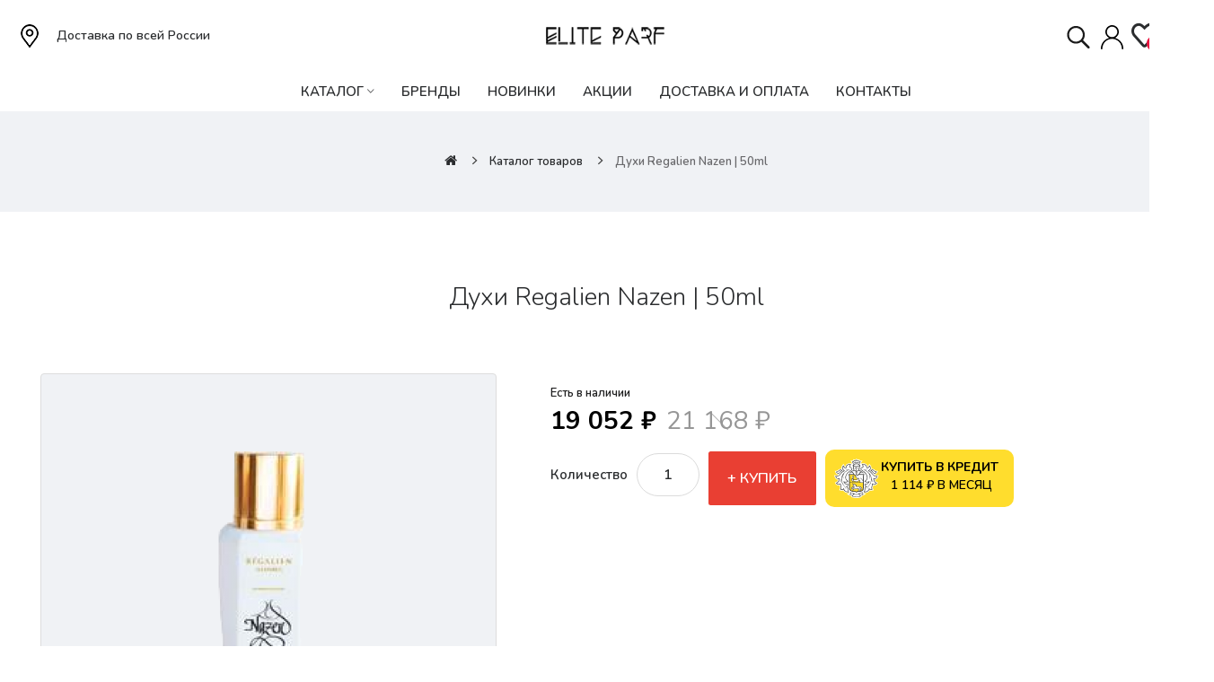

--- FILE ---
content_type: text/html; charset=utf-8
request_url: https://eliteparf.ru/katalog/duhi-regalien-nazen
body_size: 16708
content:
<!DOCTYPE html>
<!--[if IE]><![endif]-->
<!--[if IE 8 ]><html dir="ltr" lang="ru" class="ie8"><![endif]-->
<!--[if IE 9 ]><html dir="ltr" lang="ru" class="ie9"><![endif]-->
<!--[if (gt IE 9)|!(IE)]><!-->
<html dir="ltr" lang="ru">
<!--<![endif]-->
<head>
<meta charset="UTF-8" />
<meta name="viewport" content="width=device-width, initial-scale=1">
<meta name="google-site-verification" content="8RuX7bfo9CbJWfd4BBdVDS1wyoeht4h_B_ZESfH5v5I" />
<meta http-equiv="X-UA-Compatible" content="IE=edge">
<title>Купить Regalien Nazen на eliteparf.ru</title>
<base href="https://eliteparf.ru/" />
<meta name="description" content="Купить Regalien Nazen  по низкой цене с доставкой по России. Только оригинальный товар с гарантией качества: отзывы о парфюмерии на сайте, фото парфюмерии, описание духов, оформление покупки на сайте" />
<meta name="keywords" content="Regalien Nazen, отзывы Regalien Nazen ,Regalien Nazen  , купить Regalien Nazen  , парфюмерия Regalien Nazen  , отзывы Regalien Nazen" />
<link href="catalog/view/javascript/bootstrap/css/bootstrap.min.css" rel="stylesheet" media="screen" />
<link href="catalog/view/javascript/jquery/magnific/magnific-popup.css" type="text/css" rel="stylesheet" media="screen" />
<link href="catalog/view/javascript/jquery/datetimepicker/bootstrap-datetimepicker.min.css" type="text/css" rel="stylesheet" media="screen" />
<link href="catalog/view/javascript/hpmodel/hpmodel.css" type="text/css" rel="stylesheet" media="screen" />
<link href="catalog/view/javascript/jquery/swiper/css/swiper.min.css" rel="stylesheet" type="text/css" />
<!-- icon font -->
<link href="catalog/view/javascript/font-awesome/css/font-awesome.min.css" rel="stylesheet" type="text/css" />
<link href="catalog/view/javascript/ionicons/css/ionicons.css" rel="stylesheet" type="text/css" />
<!-- end icon font -->
<!-- use for madina -->
<link href="catalog/view/javascript/simple-line-icons-master/css/simple-line-icons.css" rel="stylesheet" type="text/css" />
<link href="catalog/view/javascript/sofiapro/css/style.css" rel="stylesheet" type="text/css" />
<!-- end -->
<link href="catalog/view/theme/tt_madina2/stylesheet/stylesheet.css?v=1769143948" rel="stylesheet">
<link href="catalog/view/theme/tt_madina2/stylesheet/plaza/header/header2.css" rel="stylesheet">
<link href="catalog/view/theme/tt_madina2/stylesheet/plaza/theme.css" rel="stylesheet">
<script src="catalog/view/javascript/jquery/jquery-2.1.1.min.js" ></script>
<script src="catalog/view/javascript/jquery/swiper/js/swiper.min.js" ></script>
<script src="catalog/view/javascript/jquery/magnific/jquery.magnific-popup.min.js" ></script>
<script src="catalog/view/javascript/jquery/datetimepicker/moment/moment.min.js" ></script>
<script src="catalog/view/javascript/jquery/datetimepicker/moment/moment-with-locales.min.js" ></script>
<script src="catalog/view/javascript/jquery/datetimepicker/bootstrap-datetimepicker.min.js" ></script>
<script src="catalog/view/theme/extension_liveopencart/product_option_image_pro/liveopencart.poip_common.js?v=1611558854" ></script>
<script src="catalog/view/theme/extension_liveopencart/product_option_image_pro/liveopencart.poip_list.js?v=1611558854" ></script>
<script src="catalog/view/theme/extension_liveopencart/product_option_image_pro/liveopencart.poip_product.js?v=1611558854" ></script>
<script src="catalog/view/theme/extension_liveopencart/related_options/js/product_page_with_related_options.js?v=1670606396" ></script>
<script src="catalog/view/javascript/plaza/ultimatemenu/menu.js" ></script>
<script src="catalog/view/javascript/plaza/newsletter/mail.js" ></script>
<script src="catalog/view/javascript/hpmodel/hpmodel.js" ></script>
<script src="catalog/view/theme/extension_liveopencart/live_price/liveopencart.live_price.js?v=1671210769" ></script>
<script src="catalog/view/theme/extension_liveopencart/related_options/js/liveopencart.select_option_toggle.js?v=1670606396" ></script>
<script src="catalog/view/theme/extension_liveopencart/related_options/js/liveopencart.ro_common.js?v=1670606396" ></script>
<script src="catalog/view/theme/extension_liveopencart/related_options/js/liveopencart.related_options.js?v=1670606396" ></script>
<script src="catalog/view/javascript/common.js?v=1769143948" ></script>
<link href="https://eliteparf.ru/katalog/duhi-regalien-nazen" rel="canonical" />
<link href="https://eliteparf.ru/image/catalog/logo/touch-icon-iphone-retina.png" rel="icon" />
<!-- Yandex.Metrika counter -->
<script type="text/javascript" >
   (function(m,e,t,r,i,k,a){m[i]=m[i]||function(){(m[i].a=m[i].a||[]).push(arguments)};
   m[i].l=1*new Date();
   for (var j = 0; j < document.scripts.length; j++) {if (document.scripts[j].src === r) { return; }}
   k=e.createElement(t),a=e.getElementsByTagName(t)[0],k.async=1,k.src=r,a.parentNode.insertBefore(k,a)})
   (window, document, "script", "https://mc.yandex.ru/metrika/tag.js", "ym");

   ym(92591342, "init", {
        clickmap:true,
        trackLinks:true,
        accurateTrackBounce:true,
        webvisor:true
   });
</script>
<noscript><div><img src="https://mc.yandex.ru/watch/92591342" style="position:absolute; left:-9999px;" alt="" /></div></noscript>
<!-- /Yandex.Metrika counter -->

<script src="//code.jivo.ru/widget/Bua88lHUgM" async></script>

<meta name="zen-verification" content="DGxM96omGmEPfpEexfKvPXAEImqxIT8jRLizY0n7JxBbNNxZyased1ofA1BAGD63" />
<meta name="google-site-verification" content="8RuX7bfo9CbJWfd4BBdVDS1wyoeht4h_B_ZESfH5v5I" />

<!-- Top.Mail.Ru counter -->
<script type="text/javascript">
var _tmr = window._tmr || (window._tmr = []);
_tmr.push({id: "3412841", type: "pageView", start: (new Date()).getTime()});
(function (d, w, id) {
  if (d.getElementById(id)) return;
  var ts = d.createElement("script"); ts.type = "text/javascript"; ts.async = true; ts.id = id;
  ts.src = "https://top-fwz1.mail.ru/js/code.js";
  var f = function () {var s = d.getElementsByTagName("script")[0]; s.parentNode.insertBefore(ts, s);};
  if (w.opera == "[object Opera]") { d.addEventListener("DOMContentLoaded", f, false); } else { f(); }
})(document, window, "tmr-code");
</script>
<noscript><div><img src="https://top-fwz1.mail.ru/counter?id=3412841;js=na" style="position:absolute;left:-9999px;" alt="Top.Mail.Ru" /></div></noscript>
<!-- /Top.Mail.Ru counter -->



  <!-- Quick view -->
      <script src="catalog/view/javascript/plaza/cloudzoom/cloud-zoom.1.0.2.min.js" ></script>
    <script src="catalog/view/javascript/plaza/cloudzoom/zoom.js" ></script>
    <script src="catalog/view/javascript/plaza/quickview/quickview.js" ></script>
    <link href="catalog/view/theme/tt_madina2/stylesheet/plaza/quickview/quickview.css" rel="stylesheet" type="text/css" />
    <!-- General -->
  <!-- Sticky Menu -->
  	<script >
	 $(document).ready(function () {	
		var height_box_scroll = $('.scroll-fix').outerHeight(true);
	  $(window).scroll(function () {
		if ($(this).scrollTop() > 800) {
			$('.scroll-fix').addClass("scroll-fixed");
			$('body').css('padding-top',height_box_scroll);
		} else {
			$('.scroll-fix').removeClass("scroll-fixed");
			$('body').css('padding-top',0);
		}
	  });
	});
	</script>
    <!-- Scroll Top -->
      <script>
      $("#back-top").hide();
      $(function () {
        $(window).scroll(function () {
          if ($(this).scrollTop() > $('body').height()/3) {
            $('#back-top').fadeIn();
          } else {
            $('#back-top').fadeOut();
          }
        });
        $('#back-top').click(function () {
          $('body,html').animate({scrollTop: 0}, 800);
          return false;
        });
      });
    </script>
    <!-- Advance -->
      <!-- Bootstrap Js -->
  <script src="catalog/view/javascript/bootstrap/js/bootstrap.min.js" ></script>

								
									<script type="text/javascript">
						var poip_settings = {"img_change":1,"img_hover":1,"img_main_to_additional":1,"img_use":1,"img_limit":1,"img_gal":1,"img_cart":1};
					</script>
								
				      

                            

           
          <!-- Yandex.Metrica counters -->
                    <script type="text/javascript">
            window.dataLayer = window.dataLayer || [];
          </script>
          <script type="text/javascript">
            (function(m,e,t,r,i,k,a){m[i]=m[i]||function(){(m[i].a=m[i].a||[]).push(arguments)};
            m[i].l=1*new Date();k=e.createElement(t),a=e.getElementsByTagName(t)[0],k.async=1,k.src=r,a.parentNode.insertBefore(k,a)})
            (window, document, "script", "https://mc.yandex.ru/metrika/tag.js", "ym");

                        ym(92591342, "init", {
              clickmap:true,
              trackLinks:true,
              accurateTrackBounce:true,
              webvisor:true,
              ecommerce:"dataLayer",
              params: { __ym: {"ymCmsPlugin": { "cms": "opencart", "cmsVersion":"3.0", "pluginVersion":"1.1.8"}}}
            });
                      </script>
          <noscript>
            <div>
                            <img src="https://mc.yandex.ru/watch/92591342" style="position:absolute; left:-9999px;" alt="" />
                          </div>
          </noscript>
                    <!-- /Yandex.Metrica counters -->
                  

                            
<link href="catalog/view/javascript/live_search/live_search.css" rel="stylesheet" type="text/css">
<script src="catalog/view/javascript/live_search/live_search.js?v=1232"></script>
<script type="text/javascript"><!--
$(document).ready(function() {
var options = {"text_view_all_results":"       \u0421\u043c\u043e\u0442\u0440\u0435\u0442\u044c \u0432\u0441\u0435           ","text_empty":"\u041d\u0430\u0436\u043c\u0438\u0442\u0435 \u043a\u043b\u0430\u0432\u0438\u0448\u0443 \"Enter\" \u0438\u043b\u0438 \u0438\u043a\u043e\u043d\u043a\u0443 \u043f\u043e\u0438\u0441\u043a\u0430, \u0441\u043f\u0440\u0430\u0432\u0430 \u0432 \u0441\u0442\u0440\u043e\u043a\u0435.","module_live_search_show_image":"1","module_live_search_show_price":"1","module_live_search_show_description":"1","module_live_search_min_length":"3","module_live_search_show_add_button":"1"};
LiveSearchJs.init(options); 
});
//--></script>
</head>

<body class="product-product">
</div>
<div class="wrapper">
  <div id="back-top"><i class="ion-chevron-up"></i></div>
<div id="header">	
	
	<header class="scroll-fix">
		
			<div class="container">
				<div class="box-inner">
					<div class="box-inner-inner">
						<div class="text-header hidden-xs"><p>Доставка по всей России</p></div>
						<div class="col-logo">
							<style>
    #pt-menu-6174 .pt-menu-bar {
        background: #FFFFFF;
        color: #2B2D2F;
		padding: 0px 0px 0px 0px;
    }
    #pt-menu-6174.pt-menu-bar {
        background: #FFFFFF;
        color: #2B2D2F;
    }
    #pt-menu-6174 .ul-top-items .li-top-item .a-top-link {
		background: #FFFFFF;
		padding: 5px 0px 5px 0px;
		color: #2B2D2F;
        font-size: 1.5rem;
        text-transform: uppercase;
        font-weight: 600;
    }
    #pt-menu-6174 .ul-top-items .li-top-item:hover .a-top-link,#pt-menu-6174 .ul-top-items .li-top-item:hover .a-top-link i, #pt-menu-6174 .ul-top-items .li-top-item.active .a-top-link{
        color: #FE3737;
        font-weight: 600;
		background: #FFFFFF;
    }
    #pt-menu-6174 .mega-menu-container {
        
        background: #FFFFFF;
        padding: 0px 0px 0px 0px;
    }
	#pt-menu-6174 .mega-menu-container .a-mega-second-link {
		color: #FFFFFF;
		font-size: 1.4rem;
		text-transform: none;
		font-weight: 300;
	}
	#pt-menu-6174 .mega-menu-container .a-mega-second-link:hover {
		color: #FFFFFF;
		font-weight: 300;
	}
	#pt-menu-6174 .mega-menu-container .a-mega-third-link {
		color: #FFFFFF;
		font-size: 1.4rem;
		text-transform: none;
		font-weight: 300;
	}
	#pt-menu-6174 .mega-menu-container .a-mega-third-link:hover {
		color: #FFFFFF;
		font-weight: 300;
	}
    #pt-menu-6174 .ul-second-items .li-second-items {
        background: #FFFFFF;
        color: #2B2D2F;
    }
    #pt-menu-6174 .ul-second-items .li-second-items:hover, #pt-menu-6174 .ul-second-items .li-second-items.active {
        background: #FFFFFF;
        color: #FE3737;
    }
    #pt-menu-6174 .ul-second-items .li-second-items .a-second-link {
        color: #2B2D2F;
        font-size: 1.6rem;
        text-transform: capitalize;
        font-weight: 600;
    }
    #pt-menu-6174 .ul-second-items .li-second-items .a-second-link:hover,#pt-menu-6174 .ul-second-items .li-second-items:hover .a-second-link, #pt-menu-6174 .ul-second-items .li-second-items.active .a-second-link {
        color: #FE3737;
        font-weight: 600;
    }
    #pt-menu-6174 .ul-third-items .li-third-items {
        background: #FFFFFF;
    }
    #pt-menu-6174 .ul-third-items .li-third-items:hover, #pt-menu-6174 .ul-third-items .li-third-items.active {
        background: #FFFFFF;
    }
    #pt-menu-6174 .ul-third-items .li-third-items .a-third-link {
        color: #69696C;
        font-size: 1.5rem;
        text-transform: capitalize;
        font-weight: 400;
    }
    #pt-menu-6174 .ul-third-items .li-third-items .a-third-link:hover, #pt-menu-6174 .ul-third-items .li-third-items.active .a-third-link {
        color: #FE3737;
        font-weight: 400;
    }
</style>
    
        
            <div class="pt-menu mobile-menu hidden-lg" id="pt-menu-6174">
            
                            <input type="hidden" id="menu-effect-6174" class="menu-effect" value="fade" />
                <div class="pt-menu-bar">
                    <i class="ion-android-menu" aria-hidden="true"></i>
                    <i class="ion-android-close" aria-hidden="true"></i>
                </div>
                <ul class="ul-top-items">
				
                    <li class="menu-mobile-title"><h3></h3></li>
                    
					                                                    <li class="li-top-item">
                                                                    <a class="a-top-link a-item" href="#">
                                                                                                                            <span>Главная</span>
                                                                            </a>
                                                                                                                                        
                                                                                                </li>
                                                                                                <li class="li-top-item">
                                                                    <a class="a-top-link a-item" href="https://eliteparf.ru/katalog">
                                                                                                                            <span>КАТАЛОГ ПАРФЮМЕРИИ</span>
                                                                            </a>
                                                                                                                                </li>
                                                                                                <li class="li-top-item">
                                                                    <a class="a-top-link a-item" href="https://eliteparf.ru/manufacturer">
                                                                                                                            <span>БРЕНДЫ</span>
                                                                            </a>
                                                                                                                                </li>
                                                                                                <li class="li-top-item">
                                                                    <a class="a-top-link a-item" href="https://eliteparf.ru/katalog/new">
                                                                                                                            <span>НОВИНКИ</span>
                                                                            </a>
                                                                                                                                </li>
                                                                                                <li class="li-top-item">
                                                                    <a class="a-top-link a-item" href="https://eliteparf.ru/katalog/action">
                                                                                                                            <span>АКЦИИ</span>
                                                                            </a>
                                                                                                                                </li>
                                                                                                <li class="li-top-item">
                                                                    <a class="a-top-link a-item" href="https://eliteparf.ru/%D0%BEplatadostavka">
                                                                                                                            <span>Доставка/Оплата</span>
                                                                            </a>
                                                                                                                                </li>
                                                                                                <li class="li-top-item">
                                                                    <a class="a-top-link a-item" href="https://eliteparf.ru/kontakty">
                                                                                                                            <span>Контакты</span>
                                                                            </a>
                                                                                                                                </li>
                                                            </ul>
                    </div>
    
				
							<div id="logo">
							<a href="https://eliteparf.ru/"><img src="https://eliteparf.ru/image/catalog/logotip2.png" title="" alt="" class="img-responsive" /></a>							</div>
						</div>
						<div class="col-cart">
							<div class="inner">
<div id="search-top-click" class="search search-click">
	<div class="search-click--bl">
		<img src="https://eliteparf.ru/catalog/view/theme/tt_madina2/image/sernh.svg" width="100%" height="35" alt="Поиск">
	</div>
</div>
    <div class="vxod">
    <a href="vxod"><img src="https://eliteparf.ru/catalog/view/theme/tt_madina2/image/243-2437479_png-file-name-icon-png-white.svg" width="100%" height="35" alt="Пример"></a></div>
    <style type="text/css">
.img {
    max-width: 100%;
}
.search {
    width: 40px;
    margin-top: 4px;
    margin-right: 5px;
}
.vxod {
    width: 25px;
    margin-top: 4px;
    margin-right: 9px;
}

  </style>
<a href="https://eliteparf.ru/wishlist/" id="wishlist-total" ><span><span class="text-wishlist">Закладки</span> <span class="txt-count">0</span></span></a>
								<div id="cart" class="btn-group btn-block">
  <button type="button" data-toggle="dropdown" data-loading-text="Загрузка..." class="btn btn-inverse btn-block btn-lg dropdown-toggle"><span id="cart-total"><span class="txt-count">0</span><span class="text-item"> Корзина1 </span><span class="text-cart">0 ₽</span></span></button>
  <ul class="dropdown-menu pull-right">
	    <li>
      <span class="cart-dropdown-menu-close"><i class="ion-android-close"></i></span>
	  <p class="text-center">Ваша корзина пуста!</p>
    </li>
      </ul>
</div>
							</div>
						</div>
					</div>
					
				</div>
				
			</div>

<div id="search-top" class="search-click">
	<!-- <div id="search" class="input-group">
    <input type="text" name="search" value="" placeholder="Поиск" class="form-control input-lg" />
    <span class="input-group-btn">
      <button type="button" class="btn btn-default btn-lg"><i class="fa fa-search"></i></button>
    </span>
</div> -->

<div id="search-by-category">
    <div class="search-container">
        <div class="search-click--btn">
            <div class="search-click--close">
                <i class="ion-android-close"></i>
            </div>
            <div id="sp-btn-search-bl" class="">
                <button type="button" id="btn-search-category" class="btn btn-default btn-lg">
                    <img src="https://eliteparf.ru/catalog/view/theme/tt_madina2/image/sernh.svg" width="100%" height="35" alt="Поиск">
                </button>
            </div>
        </div>
            <input type="text" name="search" id="text-search" value="" placeholder="Поиск" class=""  />


    </div>
</div>
</div>
		
		<div class="container">
				<div class="top-menu">
					<style>
    #pt-menu-3301 .pt-menu-bar {
        background: #FFFFFF;
        color: #FFFFFF;
		padding: 0px 0px 0px 0px;
    }
    #pt-menu-3301.pt-menu-bar {
        background: #FFFFFF;
        color: #FFFFFF;
    }
    #pt-menu-3301 .ul-top-items .li-top-item .a-top-link {
		background: #FFFFFF;
		padding: 5px 17px 5px 17px;
		color: #2B2D2F;
        font-size: 1.5rem;
        text-transform: uppercase;
        font-weight: 600;
    }
    #pt-menu-3301 .ul-top-items .li-top-item:hover .a-top-link,#pt-menu-3301 .ul-top-items .li-top-item:hover .a-top-link i, #pt-menu-3301 .ul-top-items .li-top-item.active .a-top-link{
        color: #FE246C;
        font-weight: 600;
		background: #FFFFFF;
    }
    #pt-menu-3301 .mega-menu-container {
        
        background: #FFFFFF;
        padding: 12px 30px 30px 30px;
    }
	#pt-menu-3301 .mega-menu-container .a-mega-second-link {
		color: #2B2D2F;
		font-size: 1.4rem;
		text-transform: uppercase;
		font-weight: 600;
	}
	#pt-menu-3301 .mega-menu-container .a-mega-second-link:hover {
		color: #FE246C;
		font-weight: 600;
	}
	#pt-menu-3301 .mega-menu-container .a-mega-third-link {
		color: #2B2D2F;
		font-size: 1.3rem;
		text-transform: uppercase;
		font-weight: 600;
	}
	#pt-menu-3301 .mega-menu-container .a-mega-third-link:hover {
		color: #FE246C;
		font-weight: 600;
	}
    #pt-menu-3301 .ul-second-items .li-second-items {
        background: #FFFFFF;
        color: #2B2D2F;
    }
    #pt-menu-3301 .ul-second-items .li-second-items:hover, #pt-menu-3301 .ul-second-items .li-second-items.active {
        background: #FFFFFF;
        color: #FE3737;
    }
    #pt-menu-3301 .ul-second-items .li-second-items .a-second-link {
        color: #2B2D2F;
        font-size: 1.6rem;
        text-transform: capitalize;
        font-weight: 600;
    }
    #pt-menu-3301 .ul-second-items .li-second-items .a-second-link:hover,#pt-menu-3301 .ul-second-items .li-second-items:hover .a-second-link, #pt-menu-3301 .ul-second-items .li-second-items.active .a-second-link {
        color: #FE3737;
        font-weight: 600;
    }
    #pt-menu-3301 .ul-third-items .li-third-items {
        background: #FFFFFF;
    }
    #pt-menu-3301 .ul-third-items .li-third-items:hover, #pt-menu-3301 .ul-third-items .li-third-items.active {
        background: #FFFFFF;
    }
    #pt-menu-3301 .ul-third-items .li-third-items .a-third-link {
        color: #69696C;
        font-size: 1.5rem;
        text-transform: capitalize;
        font-weight: 400;
    }
    #pt-menu-3301 .ul-third-items .li-third-items .a-third-link:hover, #pt-menu-3301 .ul-third-items .li-third-items.active .a-third-link {
        color: #FE3737;
        font-weight: 400;
    }
</style>
            <div class="pt-menu horizontal-menu pt-menu-bar visible-lg" id="pt-menu-3301">
            
                            <input type="hidden" id="menu-effect-3301" class="menu-effect" value="none" />
                <ul class="ul-top-items">
                                                                        <li class="li-top-item left" style="float: left">
                                                                    <a class="a-top-link" href="https://eliteparf.ru/katalog">
                                                                                                                            <span>КАТАЛОГ</span>
                                                                                                                            <i class="ion-ios-arrow-down" aria-hidden="true"></i>
                                                                            </a>
                                                                                                    <!-- Mega Menu -->
                                                                            
                                        
                                                                                                                                    <div class="mega-menu-container sub-menu-container left" style="width: 900px;">
                                                    <div class="row">
													                                                                                                                                                                                                                                                        
                                                                    
                                                                    
                                                                                                                                            <div class="col-md-12 sub-item2-content" data-cols="12">
                                                                            <h4><a class="a-mega-second-link a-widget-link" href="https://eliteparf.ru/katalog/womens-fragrances">ЖЕНСКИЕ АРОМАТЫ</a></h4>
                                                                        </div>
                                                                                                                                                                                                        
                                                                    
                                                                    
                                                                                                                                            <div class="col-md-12 sub-item2-content" data-cols="12">
                                                                            <h4><a class="a-mega-second-link a-widget-link" href="https://eliteparf.ru/katalog/mens-fragrances">МУЖСКИЕ АРОМАТЫ</a></h4>
                                                                        </div>
                                                                                                                                                                                                        
                                                                    
                                                                    
                                                                                                                                            <div class="col-md-12 sub-item2-content" data-cols="12">
                                                                            <h4><a class="a-mega-second-link a-widget-link" href="https://eliteparf.ru/katalog/unisex-fragrances">АРОМАТЫ УНИСЕКС</a></h4>
                                                                        </div>
                                                                                                                                                                                                        
                                                                    
                                                                    
                                                                                                                                            <div class="col-md-12 sub-item2-content" data-cols="12">
                                                                            <h4><a class="a-mega-second-link a-widget-link" href="https://eliteparf.ru/katalog/niche-perfumes">НИШЕВАЯ ПАРФЮМЕРИЯ</a></h4>
                                                                        </div>
                                                                                                                                                                                                        
                                                                    
                                                                    
                                                                                                                                            <div class="col-md-12 sub-item2-content" data-cols="12">
                                                                            <h4><a class="a-mega-second-link a-widget-link" href="https://eliteparf.ru/katalog/aromatherapya-nd-candles">АРОМАТЕРАПИЯ И СВЕЧИ</a></h4>
                                                                        </div>
                                                                                                                                                                                                        
                                                                    
                                                                    
                                                                                                                                            <div class="col-md-12 sub-item2-content" data-cols="12">
                                                                            <h4><a class="a-mega-second-link a-widget-link" href="https://eliteparf.ru/katalog/perfume-sets">ПАРФЮМЕРНЫЕ НАБОРЫ</a></h4>
                                                                        </div>
                                                                                                                                                                                                                                                                                                            													</div>
                                                </div>
                                                                                                                        
                                    <!-- Flyout Menu -->
                                                                                                </li>
                                                                                                <li class="li-top-item left" style="float: left">
                                                                    <a class="a-top-link" href="https://eliteparf.ru/manufacturer">
                                                                                                                            <span>Бренды</span>
                                                                                                                    </a>
                                                                                            </li>
                                                                                                <li class="li-top-item left" style="float: left">
                                                                    <a class="a-top-link" href="https://eliteparf.ru/katalog/new">
                                                                                                                            <span>Новинки</span>
                                                                                                                    </a>
                                                                                            </li>
                                                                                                <li class="li-top-item left" style="float: left">
                                                                    <a class="a-top-link" href="https://eliteparf.ru/katalog/action">
                                                                                                                            <span>Акции</span>
                                                                                                                    </a>
                                                                                            </li>
                                                                                                <li class="li-top-item left" style="float: left">
                                                                    <a class="a-top-link" href="https://eliteparf.ru/%D0%BEplatadostavka">
                                                                                                                            <span>ДОСТАВКА И ОПЛАТА</span>
                                                                                                                    </a>
                                                                                            </li>
                                                                                                <li class="li-top-item left" style="float: left">
                                                                    <a class="a-top-link" href="https://eliteparf.ru/kontakty">
                                                                                                                            <span>Контакты</span>
                                                                                                                    </a>
                                                                                            </li>
                                                            </ul>
                    </div>
    
        
    

				</div>
			</div>
			</header>
</div>
<meta name="google-site-verification" content="8RuX7bfo9CbJWfd4BBdVDS1wyoeht4h_B_ZESfH5v5I" /></body>


<div id="product-product" class="container">


    <ul class="breadcrumb">
                    <li><a href="https://eliteparf.ru/"><i class="fa fa-home"></i></a></li>
                    <li><a href="https://eliteparf.ru/katalog/">Каталог товаров</a></li>
                    <li><a href="https://eliteparf.ru/katalog/duhi-regalien-nazen">Духи Regalien Nazen | 50ml</a></li>
            </ul>
    <div class="row">
                                    <div id="content" class="col-sm-12">
			<div class="product-details">	
			<h1>Духи Regalien Nazen | 50ml</h1>
				<div class="row"> 																<div class="col-sm-6 col-lg-5 product-image-details">
													<input type="hidden" id="check-use-zoom" value="0" />
																								<ul class="thumbnails">
																					<li><a class="thumbnail" href="https://eliteparf.ru/image/cache/catalog/%20товаров/867534_large-PhotoRoom-500x500.png" title="Духи Regalien Nazen | 50ml"><img src="https://eliteparf.ru/image/cache/catalog/%20товаров/867534_large-PhotoRoom-428x428.png" title="Духи Regalien Nazen | 50ml" alt="Духи Regalien Nazen | 50ml" /></a></li>
																																											<li class="image-additional"><a class="thumbnail" href="https://eliteparf.ru/image/cache/catalog/%20товаров/867534_large-PhotoRoom-500x500.png" title="Духи Regalien Nazen | 50ml"> <img src="https://eliteparf.ru/image/cache/catalog/%20товаров/867534_large-PhotoRoom-74x74.png" title="" alt="" /></a></li>
																														</ul>
																											
					</div>
																					<div class="col-sm-6 col-lg-6 product-info-details">
						<div class="inner">
																									

              
						<!-- /* Size Chart Starts */ -->
												<!-- /* Size Chart Ends */ -->
						<div id="product"> 

<!--autocalc_price_option_v4-->
<script type="text/javascript"><!--
function price_format(price) { 
c=0;d='.';t=' ';sl='';sr=' ₽';n=price*1;i=parseInt(n=Math.abs(n).toFixed(c))+''; j=((j=i.length)>3)?j%3:0;price_text=sl+(j?i.substr(0,j)+t:'')+i.substr(j).replace(/(\d{3})(?=\d)/g,"$1"+t)+(c?d+Math.abs(n-i).toFixed(c).slice(2):'')+sr;return price_text;
}
function points_format(v) {
return v.toFixed(0);
}
function process_discounts(price, quantity) {
return price;
}
function calculate_tax(price) {
var p=price;return p;
}
function autocalc_aap(s,p,ff){$(s).each(function(){var $t=$(this);$({value:$t.data('value')||0}).animate({value:p},{easing:'swing',duration:500,step:function(value){$t.html(ff(value));$t.data('value',value);}});});}
function apo_set_hash(h){try{history.replaceState(null,null,(location.href).split('#')[0]+(h?'#'+h:''));return;}catch(e){}location.hash = h;}
function recalculateprice() {
    var main_price = 21168.42;
    var special = 19051.578;
    var input_quantity = Number($('#product input[name="quantity"]').val()) || 1;
    var discount_coefficient = 1;
    var option_price = 0;
    var discount_quantity = 0;
    var selected = [];
    
    $('#product .owq-option input[type="checkbox"]').each(function() {
        $qty = $(this).closest('tr').find('.owq-input');
        if ($(this).data('split')=='/') discount_quantity += Number($qty.val()) || 0;
    });    
    if (discount_quantity == 0) discount_quantity = input_quantity;
    
        special_coefficient = 1.1111111111111;
        
        var points = 19052;
    $('#product input:checked,#product option:selected').each(function() {
        if ($(this).data('points')) points += Number($(this).data('points'));
    });
    autocalc_aap('.autocalc-product-points', points, points_format);
        
    $('#product input:checked,#product option:selected').each(function() {
    if ($(this).data('prefix') == '=') {
        option_price += Number($(this).data('price'));
        main_price = 0;
        special = 0;
    }
    if ($(this).val()) selected.push($(this).val());
    });
    
        
    $('#product input:checked,#product option:selected').each(function() {
    if ($(this).data('prefix') == '+') {
        option_price += Number($(this).data('price'));
    }
    if ($(this).data('prefix') == '-') {
        option_price -= Number($(this).data('price'));
    }
    if ($(this).data('prefix') == '%') {
        pcnt = 1.0 + (Number($(this).data('price')) / 100.0);
        option_price *= pcnt;
        main_price *= pcnt;
        special *= pcnt;
    }
    if ($(this).data('prefix') == '*') {
        option_price *= Number($(this).data('price'));
        main_price *= Number($(this).data('price'));
        special *= Number($(this).data('price'));
    }
    if ($(this).data('prefix') == '/') {
        option_price /= Number($(this).data('price'));
        main_price /= Number($(this).data('price'));
        special /= Number($(this).data('price'));
    }
    });
    
    special += option_price;
    main_price += option_price;

            special = main_price / special_coefficient;
        tax = special;
        
        
        if (input_quantity > 0) {
        main_price *= input_quantity;
        special *= input_quantity;
            }
        
    autocalc_aap('.autocalc-product-price', main_price, price_format);
    autocalc_aap('.autocalc-product-special', special, price_format);    }

$(document).ready(function() {

    var op = { color: '-', size: '-' };
    var h = location.hash.replace('#', '');
    var color_size = h.split('-');
    setTimeout(function(){
        $('[data-option="' + op.color + '"], ' + '[data-option="' + op.size + '"]' ).each(function(i, input) {
            var tag = $(input).prop('tagName');
            $(color_size).each(function(j, el) {
                if (tag == 'SELECT') {
                    var opt = $(input).find('option[value="'+el+'"]');
                    if (opt.length) {
                        opt.attr('selected', 'true');
                        $(input).trigger('change');
                    }
                } else if (tag == 'DIV') {
                    var opt = $(input).find('input[value="'+el+'"]');
                    if (opt.length) {
                        opt.prop('checked', 'true');
                        $(opt).trigger('click');
                    }
                }
            });
        });
    }, 500);

            
    $('#product input[type="checkbox"],#product input[type="radio"],#product select').each(function(){if($(this).data('autocalc'))return;$(this).data('autocalc',1).on('change',function(){recalculateprice();});});    
    $('#product input[name="quantity"]').each(function(){if($(this).data('autocalc'))return;var $q=$(this);$q.data('autocalc',1).data('val',$q.val());(function(){if($q.val()!=$q.data('val')){$q.data('val',$q.val());recalculateprice();}setTimeout(arguments.callee,250);})();});
    
        
        
    recalculateprice();
});
//--></script>
      
							<span class="product-stock">Есть в наличии</span>
							
																	<div class="form-group">
										<div class="product-top">
																							<p class="price">
																											<span class="price-new"><span data-value='19051.5780' class='autocalc-product-special'>19 052 ₽</span></span> <span class="price-old"><span data-value='21168.4200' class='autocalc-product-price'>21 168 ₽</span></span>
																									</p>
												
								
																						<div class="product-top-right">
											
                			<label class="control-label" for="input-quantity">Количество</label>
						
											
                        	<input type="text" name="quantity" value="1" size="2" id="input-quantity" class="form-control" />
						
											<input type="hidden" name="product_id" value="6895" />
											 
												        	<button type="button" id="button-cart" data-loading-text="Загрузка..." class="btn btn-primary btn-lg btn-block">Купить</button>
					        			
 
                                    <button class="agree"  href="/index.php?route=information/information/agree&information_id=14"style="    background: none rgb(255, 221, 45);
    color: black;
    white-space: normal;
    width: 210px;
    line-height: 20px;
    padding: 10px;
    font-size: 1.4rem;
    font-weight: 600;
    border: 0px;
    border-radius: 10px;
    box-shadow: none;
    text-transform: uppercase;
    margin: 1px 0px 0px 10px;" type="button" id="" data-loading-text="Загрузка..." class="btn btn-primary btn-lg btn-block" onmouseover="this.style.backgroundColor='#fcc521';" onmouseout="this.style.backgroundColor='#ffdd2d';"><img style="float:left" src="/image/tcs.png"> <b>Купить в кредит </b><br>1 114 ₽ в месяц</button>
                               
										</div>
									</div>
							
</script>

																																								
																			<div class="btn-group">
																							<button type="button"  class="btn btn-default btn-wishlist" title="В закладки" onclick="wishlist.add('6895');">В закладки</button>
																																		<button type="button"  class="btn btn-default btn-compare" title="В сравнение" onclick="compare.add('6895');">В сравнение</button>
																					</div>
																		
								</div>
															

						</div>
						
						<div id="delivery-info" class="modal fade" role="dialog">
						  <div class="modal-dialog">
						    <div class="modal-content">
						      <div class="modal-header">
						        <button type="button" class="close" data-dismiss="modal">&times;</button>
						        <h4 class="modal-title">Информация о доставке довара!</h4>
						      </div>
						      <div class="modal-body">
									<p>
						Услуга бесконтактной доставки автоматически предоставляется при заказе онлайн.<br>
						По приезде торгового представителя Вам будет направлен пин-код, который нужно сообщить курьеру.<br>
						Торговый представитель оставит заказ у двери, и Вы сможете забрать посылку, как обычно.<br>
						Отслеживать посылку можно по трек-коду на сайте:   <br>
						8 (495) 660-35-29 по Москве<br>
						8 (800) 707-03-49 по России<br>
						8 (495) 135-15-51 по Москве<br>
						(по вопросам Экспресс доставки)<br>
									</p>
								</div>
						    </div>
						
						  </div>
						</div>
			 <!-- <span class="help-block">Мы перезвоним Вам и уточним детали</span>	-->
			 				</div>
				<script src="catalog/view/javascript/jquery.maskedinput.min.js" type="text/javascript"></script>
                <script type="text/javascript">
                    $(document).ready(function() {
						$("#input-payment-telephone").mask("+7(999)999-99-99",{placeholder:" "});
					});
                </script>
							
						</div>



						
													
						</div>
					</div>
				</div>
			</div>
			
			
			
			
			
			
			
			
			
			
			
			
		
				
				
				
				
				
				
				
			
			
			
			
			
			
			
			
			
			
			
			
			
			
			
			<div class="product-info-details-more">
				<div class="inner">
<!-- /* Size Chart Starts */ -->
										<!-- /* Size Chart Ends */ -->
					<ul class="nav nav-tabs">
						<li class="active"><a href="#tab-description" data-toggle="tab">Описание</a></li>
													<li><a href="#tab-specification" data-toggle="tab">Характеристики</a></li>
																			<li><a href="#tab-review" data-toggle="tab">Отзывов (0)</a></li>
						<!-- /* Size Chart Starts */ -->
												<!-- /* Size Chart Ends */ -->
					</ul>
					<div class="tab-content">
						<div class="tab-pane active" id="tab-description"><p>Турецкий бренд нишевой парфюмерии Regalien в 2021 году представил эксклюзивную линейку ароматов The Heritage Collection, посвященную великолепной эпохе Османской империи. Эта династия правила в Турции на протяжении шести столетий и оставила после себя внушительное архитектурное и культурное наследие. Парфюмерная вода Regalien Nazen воспевает красоту и изящество одного из самых любимых цветов гаремных красавиц - туберозы. Ее взрывное благоухание очаровывает с первых секунд, а соцветия украшали покои и коридоры дворцов, для придания помещениям приятного аромата. Regalien Nazen в непрозрачном белом флаконе, украшенном арабской каллиграфией, представляет собой яркую и женственную композицию, которая точно выделит девушку из толпы. Искристая нежность верхних нот персика, свежей цитрусовости бергамота и прохлады зеленых аккордов сменяется неудержимым букетом белых цветов в сердечной части ароматической композиции. Пьянящая, почти наркотическая тубероза, дурманящий томный сладкий жасмин, маслянисто-сладкая гардения, томная лилия и афродизиак иланг-иланг создают роскошную атмосферу выразительной женственности и чувственности, накрывая ослепительным каскадом ольфакторных удовольствий. База пирамиды собрана из сладкий и гурманских нот, мягких и чистых, согревающих и манящих за собой. Кокос, ваниль, кремовое нежное сливочное масло и утонченное благоухание белого мускуса создают колдовское благоухание остаточного шлейфа парфюмерной воды Regalien Nazen.<br></p></div>
<!-- /* Size Chart Starts */ -->
												<!-- /* Size Chart Ends */ -->
<!-- /* Size Chart Starts */ -->
												<!-- /* Size Chart Ends */ -->
													<div class="tab-pane" id="tab-specification">
								<table class="table table-bordered">
																			<thead>
										<tr>
											<td colspan="2"><strong>Характеристики</strong></td>
										</tr>
										</thead>
										<tbody>
																					<tr>
												<td>Год выпуска:</td>
												<td>2021</td>
											</tr>
																					<tr>
												<td>Группа ароматов:</td>
												<td>цветочные</td>
											</tr>
																					<tr>
												<td>Верхние ноты:</td>
												<td>бергамот , персик , зеленые ноты</td>
											</tr>
																					<tr>
												<td>Ноты сердца:</td>
												<td>гардения , жасмин , лилия , тубероза , иланг-иланг</td>
											</tr>
																					<tr>
												<td>Базовые ноты:</td>
												<td>белый мускус , ваниль , кокос , сливочное масло</td>
											</tr>
																					<tr>
												<td>Пол</td>
												<td> унисекс</td>
											</tr>
																				</tbody>
																	</table>
							</div>
																			<div class="tab-pane" id="tab-review">
								<form class="form-horizontal" id="form-review">
									<div id="review"></div>
									<h2>Написать отзыв</h2>
      <h5>Зарегистрируйся, оставляй отзывы о товаре, зарабатывай бонусы!</h5>
      																			<div class="form-group required">
											<div class="col-sm-12">
												<label class="control-label" for="input-name">Ваше имя:</label>
												<input type="text" name="name" value="" id="input-name" class="form-control" />
											</div>
										</div>
										<div class="form-group required">
											<div class="col-sm-12">
												<label class="control-label" for="input-review">Ваш отзыв:</label>
												<textarea name="text" rows="5" id="input-review" class="form-control"></textarea>
												<div class="help-block"><span style="color: #FF0000;">Примечание:</span> HTML разметка не поддерживается! Используйте обычный текст.</div>
											</div>
										</div>
										<div class="form-group required">
											<div class="col-sm-12">
												<label class="control-label">Оценка:</label>
												&nbsp;&nbsp;&nbsp; Плохо&nbsp;
												<input type="radio" name="rating" value="1" />
												&nbsp;
												<input type="radio" name="rating" value="2" />
												&nbsp;
												<input type="radio" name="rating" value="3" />
												&nbsp;
												<input type="radio" name="rating" value="4" />
												&nbsp;
												<input type="radio" name="rating" value="5" />
												&nbsp;Хорошо</div>
										</div>
										
										<div class="buttons clearfix">
											<div class="pull-right">
												<button type="button" id="button-review" data-loading-text="Загрузка..." class="btn btn-primary">Отправить отзыв</button>
											</div>
										</div>
																	</form>
							</div>
											</div>
				</div>
			</div>
            <div>  <h3 style="text-align: center; ">СКИДКА <font color="#ff0000">10%</font> НА ПЕРВЫЙ ЗАКАЗ ПО ПРОМОКОДУ <b style="background-color: rgb(255, 255, 0);">&nbsp;NEW&nbsp;</b></h3><div style="text-align: center;">(*Промокод действует только для <a href="https://eliteparf.ru/vxod/" target="_blank">зарегистрированных</a> пользователей)</div><div style="text-align: center;"><br></div><div style="text-align: center;">
<h3 style="text-align: center; ">БЕСПЛАТНАЯ ДОСТАВКА ПРИ ЗАКАЗЕ ОТ&nbsp;<font color="#ff0000">5000 рублей!</font></h3><div>(*Только для&nbsp;<a href="https://eliteparf.ru/vxod/" target="_blank">зарегистрированных</a>&nbsp;пользователей)</div></div></div>

</div>
        </div>
</div>

<script type="text/javascript">
    $(".related-slides").swiper({
        spaceBetween: 0,
        nextButton: '.related-button-next',
        prevButton: '.related-button-prev',
        speed: 300,
        slidesPerView: 6,
        slidesPerColumn: 1,
		watchSlidesVisibility: true,
        autoplay: false,
        loop: false,
		// Responsive breakpoints
		breakpoints: {
			359: {
			  slidesPerView: 1
			},
			479: {
			  slidesPerView: 2
			},
			767: {
			  slidesPerView: 2
			},
			991: {
			  slidesPerView: 3
			  
			},
			1199: {
			  slidesPerView: 4
			  
			},
			1499: {
			  slidesPerView: 5
			  
			}
		}
    });
</script>
<script type="text/javascript"><!--
    $('select[name=\'recurring_id\'], input[name="quantity"]').change(function(){
        $.ajax({
            url: 'index.php?route=product/product/getRecurringDescription',
            type: 'post',
            data: $('input[name=\'product_id\'], input[name=\'quantity\'], select[name=\'recurring_id\']'),
            dataType: 'json',
            beforeSend: function() {
                $('#recurring-description').html('');
            },
            success: function(json) {
                $('.alert-dismissible, .text-danger').remove();

                if (json['success']) {
                    $('#recurring-description').html(json['success']);
                }
            }
        });
    });
    //--></script>
<script type="text/javascript"><!--
    $(document).on('click', '#button-cart', function() {
        $.ajax({
            url: 'index.php?route=checkout/cart/add',
            type: 'post',
            data: $('#product input[type=\'text\'], #product input[type=\'hidden\'], #product input[type=\'radio\']:checked, #product input[type=\'checkbox\']:checked, #product select, #product textarea'),
            dataType: 'json',
            beforeSend: function() {
                $('#button-cart').button('loading');
            },
            complete: function() {
                $('#button-cart').button('reset');
            },
            success: function(json) {
                $('.alert-dismissible, .text-danger').remove();
                $('.form-group').removeClass('has-error');

                if (json['error']) {
                    if (json['error']['option']) {
                        for (i in json['error']['option']) {
                            var element = $('#input-option' + i.replace('_', '-'));

                            if (element.parent().hasClass('input-group')) {
                                element.parent().after('<div class="text-danger">' + json['error']['option'][i] + '</div>');
                            } else {
                                element.after('<div class="text-danger">' + json['error']['option'][i] + '</div>');
                            }
                        }
                    }

                    if (json['error']['recurring']) {
                        $('select[name=\'recurring_id\']').after('<div class="text-danger">' + json['error']['recurring'] + '</div>');
                    }

                    // Highlight any found errors
                    $('.text-danger').parent().addClass('has-error');
                }

                if (json['success']) {
                    $('#content').parent().before('<div class="alert alert-success alert-dismissible">' + json['success'] + '<button type="button" class="close" data-dismiss="alert">&times;</button></div>');

                    $('#cart > button').html('<span id="cart-total">' + json['total'] + '</span>');

                    $('html, body').animate({ scrollTop: 0 }, 'slow');


          product_id = +$("input[name*='product_id']").val();
          product_quantity = +$("input[name*='quantity']").val();
          sendDataForEcommerceYandexMetrica({
            id: product_id,
            event: 'add',
            id_type: 'product_id',
            quantity: product_quantity
          });
        
                    $('#cart > ul').load('index.php?route=common/cart/info ul li');
					$('#cart').addClass("open");
                }
            },
            error: function(xhr, ajaxOptions, thrownError) {
                alert(thrownError + "\r\n" + xhr.statusText + "\r\n" + xhr.responseText);
            }
        });
    });
    //--></script>
<script type="text/javascript"><!--
    $('.date').datetimepicker({
        language: '',
        pickTime: false
    });

    $('.datetime').datetimepicker({
        language: '',
        pickDate: true,
        pickTime: true
    });

    $('.time').datetimepicker({
        language: '',
        pickDate: false
    });

    $('button[id^=\'button-upload\']').on('click', function() {
        var node = this;

        $('#form-upload').remove();

        $('body').prepend('<form enctype="multipart/form-data" id="form-upload" style="display: none;"><input type="file" name="file" /></form>');

        $('#form-upload input[name=\'file\']').trigger('click');

        if (typeof timer != 'undefined') {
            clearInterval(timer);
        }

        timer = setInterval(function() {
            if ($('#form-upload input[name=\'file\']').val() != '') {
                clearInterval(timer);

                $.ajax({
                    url: 'index.php?route=tool/upload',
                    type: 'post',
                    dataType: 'json',
                    data: new FormData($('#form-upload')[0]),
                    cache: false,
                    contentType: false,
                    processData: false,
                    beforeSend: function() {
                        $(node).button('loading');
                    },
                    complete: function() {
                        $(node).button('reset');
                    },
                    success: function(json) {
                        $('.text-danger').remove();

                        if (json['error']) {
                            $(node).parent().find('input').after('<div class="text-danger">' + json['error'] + '</div>');
                        }

                        if (json['success']) {
                            alert(json['success']);

                            $(node).parent().find('input').val(json['code']);
                        }
                    },
                    error: function(xhr, ajaxOptions, thrownError) {
                        alert(thrownError + "\r\n" + xhr.statusText + "\r\n" + xhr.responseText);
                    }
                });
            }
        }, 500);
    });
    //--></script>
<script type="text/javascript"><!--
    $('#review').delegate('.pagination a', 'click', function(e) {
        e.preventDefault();

        $('#review').fadeOut('slow');

        $('#review').load(this.href);

        $('#review').fadeIn('slow');
    });

    $('#review').load('index.php?route=product/product/review&product_id=6895');

    $('#button-review').on('click', function() {
        $.ajax({
            url: 'index.php?route=product/product/write&product_id=6895',
            type: 'post',
            dataType: 'json',
            data: $("#form-review").serialize(),
            beforeSend: function() {
                $('#button-review').button('loading');
            },
            complete: function() {
                $('#button-review').button('reset');
            },
            success: function(json) {
                $('.alert-dismissible').remove();

                if (json['error']) {
                    $('#review').after('<div class="alert alert-danger alert-dismissible"><i class="fa fa-exclamation-circle"></i> ' + json['error'] + '</div>');
                }

                if (json['success']) {
                    $('#review').after('<div class="alert alert-success alert-dismissible"><i class="fa fa-check-circle"></i> ' + json['success'] + '</div>');

                    $('input[name=\'name\']').val('');
                    $('textarea[name=\'text\']').val('');
                    $('input[name=\'rating\']:checked').prop('checked', false);
                }
            }
        });
    });

        $(document).ready(function() {
        $('.thumbnails').magnificPopup({
            type:'image',
            delegate: 'a',
            gallery: {
                enabled: true
            }
        });
    });
        //--></script>


 
          <script type="text/javascript"><!--
$('#button-cart2').on('click', function() {
  $.ajax({
    url: 'index.php?route=checkout/cart/add',
    type: 'post',
    data: $('#product input[type=\'text\'], #product input[type=\'hidden\'], #product input[type=\'radio\']:checked, #product input[type=\'checkbox\']:checked, #product select, #product textarea'),
    dataType: 'json',
    beforeSend: function() {
      $('#button-cart').button('loading');
    },
    complete: function() {
      $('#button-cart').button('reset');
    },
    success: function(json) {
      $('.alert-dismissible, .text-danger').remove();
      $('.form-group').removeClass('has-error');

      if (json['error']) {
        if (json['error']['option']) {
          for (i in json['error']['option']) {
            var element = $('#input-option' + i.replace('_', '-'));

            if (element.parent().hasClass('input-group')) {
              element.parent().after('<div class="text-danger">' + json['error']['option'][i] + '</div>');
            } else {
              element.after('<div class="text-danger">' + json['error']['option'][i] + '</div>');
            }
          }
        }

        if (json['error']['recurring']) {
          $('select[name=\'recurring_id\']').after('<div class="text-danger">' + json['error']['recurring'] + '</div>');
        }

        // Highlight any found errors
        $('.text-danger').parent().addClass('has-error');
      }

      if (json['success']) {
        $(location).attr('href', 'index.php?route=checkout/cart')
      }
    },
        error: function(xhr, ajaxOptions, thrownError) {
            alert(thrownError + "\r\n" + xhr.statusText + "\r\n" + xhr.responseText);
        }
  });
});
//--></script> 
         
<!-- << Live Price -->
				
									<script type="text/javascript">
						(function($){
							var lp_product_id = 6895;
							
							if ( lp_product_id ) {
							
								var params = {
									'lp_settings' 				: {"status":"1","animation":"1","ignore_cart":"1","multiplied_price":"1","hide_tax":"1","ropro_discounts_addition":"1","ropro_specials_addition":"1","discount_quantity":"0"},
									'theme_name'					: 'tt_madina2',
									'product_id'					: lp_product_id,
									'get_custom_methods'	: ( typeof(liveprice_getCustomMethodsOfTheme) == 'function' ? liveprice_getCustomMethodsOfTheme : false ),
								};
								
								// standard for most of themes
								$container = $('body, div:first').first();
								
								var liveprice = $container.liveopencart_LivePrice( params );
								
							}
						})(jQuery);
					</script>
						
				<!-- >> Live Price -->
				<!-- << Product Option Image PRO module -->
									
					<script  type = "text/javascript" ><!--
	(function(){

		let  poip_product_settings = {"product_option_ids":[],"images":[{"product_id":"6895","image":"catalog\/ \u0442\u043e\u0432\u0430\u0440\u043e\u0432\/867534_large-PhotoRoom.png","sort_order":0,"product_image_id":"-1","popup":"https:\/\/eliteparf.ru\/image\/cache\/catalog\/%20\u0442\u043e\u0432\u0430\u0440\u043e\u0432\/867534_large-PhotoRoom-500x500.png","thumb":"https:\/\/eliteparf.ru\/image\/cache\/catalog\/%20\u0442\u043e\u0432\u0430\u0440\u043e\u0432\/867534_large-PhotoRoom-74x74.png","main":"https:\/\/eliteparf.ru\/image\/cache\/catalog\/%20\u0442\u043e\u0432\u0430\u0440\u043e\u0432\/867534_large-PhotoRoom-428x428.png","option_thumb":"https:\/\/eliteparf.ru\/image\/cache\/catalog\/%20\u0442\u043e\u0432\u0430\u0440\u043e\u0432\/867534_large-PhotoRoom-50x50.png"}],"images_by_povs":[],"module_settings":{"img_change":1,"img_hover":1,"img_main_to_additional":1,"img_use":1,"img_limit":1,"img_gal":1,"img_cart":1},"options_settings":[],"poip_ov":0,"default_image_title":"\u0414\u0443\u0445\u0438 Regalien Nazen | 50ml"};
		
		if ( typeof($poip_custom_container) != 'undefined' && $poip_custom_container ) {
			poip_product_settings.$container = $poip_custom_container;
		}
		
		if ( typeof(poip_custom_product_settings) != 'undefined' && poip_custom_product_settings ) {
			$.extend(poip_product_settings, poip_custom_product_settings);
		}
		
				
		let initPoip = function(){
			
			let poip_product = getPoipProduct();
			poip_common.initObject(poip_product, poip_product_settings);
		};
		
		if ( typeof(getPoipProduct) != 'undefined' ) {
			initPoip();
		} else {
			document.addEventListener("DOMContentLoaded", function(){
				initPoip();
			});
		}
	
		
	})();
//--></script>
								<!-- >> Product Option Image PRO module -->
      <!-- << Related Options  -->
				
													
			
			
		
	
					
				<!-- >> Related Options  -->

                <script>
                                        $(window).on("load", function () {
                        window.dataLayer = window.dataLayer || [];
                        dataLayer.push({ecommerce: {detail: {products: [{
                            id: "6895",
                            name: "Духи Regalien Nazen | 50ml",
                            price: parseFloat('0'+'21 168 ₽'),
                            brand: "REGALIEN",
                            variant: "Regalien Nazen"
                        }]}}});
                    });
                </script>
            

          <script type="text/javascript"><!--
            dataLayer.push({
              "ecommerce": {
                "currencyCode": "RUB",
                "detail": {
                  "products": [
                    {
                      "id": "6895",
                      "name" : "Духи Regalien Nazen | 50ml",
                      "price": 19052,
                      "brand": "REGALIEN",
                      "category": "Каталог товаров"
                    }
                  ]
                }
              }
            });
          //--></script>
        

                <script>
                                        $(window).on("load", function () {
                        window.dataLayer = window.dataLayer || [];
                        dataLayer.push({ecommerce: {detail: {products: [{
                            id: "6895",
                            name: "Духи Regalien Nazen | 50ml",
                            price: parseFloat('0'+'21 168 ₽'),
                            brand: "REGALIEN",
                            variant: "Regalien Nazen"
                        }]}}});
                    });
                </script>
            
				<script type="text/javascript">
    var digiScript = document.createElement ('script');
    digiScript.src = '//aq.dolyame.ru/3171/client.js?ts=' + Date.now();
    digiScript.defer = true;
    digiScript.async = true;
    document.body.appendChild (digiScript);
</script>


            
            <script type="text/javascript">
                window.dataLayer = window.dataLayer || [];
                function sendEcommerceAdd(id, quantity) {
                   $.ajax({
                        url: 'index.php?route=extension/payment/yandex_money/productInfo',
                        type: 'post',
                        data: 'id=' + id,
                        dataType: 'json',
                        success: function(json) {
                            json.quantity = quantity;
                            dataLayer.push({ecommerce: {add: {products: [json]}}});
                        }
                    });
                }
                $(window).on("load", function () {
                    var opencartCartAdd = cart.add;
                    cart.add = function (product_id, quantity) {
                        opencartCartAdd(product_id, quantity);
                        sendEcommerceAdd(product_id, typeof(quantity) !== 'undefined' ? parseInt(quantity) : 1);
                    };

                    $('#button-cart').on('click', function() {
                        var ecommerce_product = new Array();
                        sendEcommerceAdd($('#product input[name="product_id"]').val(), parseInt($('#product input[name="quantity"]').val()));
                    });
                });
            </script>
            
<footer>
	<div class="footer-links">  
	  <div class="container">
		<div class="inner btn-group-vertical">	
			<div class="row">
				<div class="col col-md-4 col-sm-6 col-xs-12">
					<div class="btn-group">
						<div id="btnGroupVerticalDrop1" data-toggle="dropdown" class="dropdown-toggle title visible-xs">О нас<i class="visible-xs ion-chevron-down"></i></div>
						<div class="dropdown-menu footer-content" aria-labelledby="btnGroupVerticalDrop1">
						<div class="footer-contact-us">
  <a href="#" class="logo-footer"><img src="https://eliteparf.ru/image/horizontal_on_white_by_logaster-PhotoRoom78.png" alt="logo-footer"></a>
  <br><p>Интернет-магазин парфюмерии ELITE PARF</p><p><span style="font-weight: bold;">Наш телефоны:</span><br></p><div class="footer-phone"><p><i class="icon-call-in icons"></i><span>
+7 (495) 203-70-37</span></p><p><i class="icon-call-in icons"></i><span>+7 (985) 668-59-75<br></span></p>
  </div>
  <div class="footer-payment">
    <label>Способы оплаты</label>
    <img src="https://eliteparf.ru/image/wohxyf.png" alt="payment"></div><div class="footer-payment">
  </div>
</div>


						</div>
					</div>
				 </div>	
				  
				  <div class="col col-md-2 col-sm-6 col-xs-12">
					<div class="btn-group">
						<div id="btnGroupVerticalDrop2" data-toggle="dropdown" class="dropdown-toggle title">Информация<i class="visible-xs ion-chevron-down"></i></div>
						<div class="dropdown-menu footer-content footer-information" aria-labelledby="btnGroupVerticalDrop2">
							<ul class="list-unstyled">
																							  <li><a href="https://eliteparf.ru/%D0%BEplatadostavka">Доставка и оплата</a></li>
																  <li><a href="https://eliteparf.ru/politika">Политика конфиденциальности</a></li>
																						<li><a href="https://eliteparf.ru/vozvrat/">Возврат товара</a></li>
							<li><a href="https://eliteparf.ru/newsletter/">Рассылка</a></li>
								<li><a href="kontakty">Контакты</a></li>
								<li><a href="/index.php?route=plaza%2Fblog">Блог</a></li>
							</ul>
						</div>
					</div>
				  </div>
				  <div class="col col-md-2 col-sm-6 col-xs-12">
					<div class="btn-group">
						<div id="btnGroupVerticalDrop3" data-toggle="dropdown" class="dropdown-toggle title">Служба поддержки<i class="visible-xs ion-chevron-down"></i></div>
						<div class="dropdown-menu footer-content" aria-labelledby="btnGroupVerticalDrop3">
							<ul class="list-unstyled">
							  <li><a href="https://eliteparf.ru/sitemap/">Карта сайта</a></li>
							  <!--li><a href="https://eliteparf.ru/account1/">Личный Кабинет</a></li-->
							  <li><a href="https://eliteparf.ru/istoriy/">История заказов</a></li>
							  <li><a href="https://eliteparf.ru/wishlist/">Закладки</a></li>
							  <li><a href="https://eliteparf.ru/manufacturer/">Производители</a></li>
							  <li><a href="https://eliteparf.ru/sertificat/">Подарочные сертификаты</a></li>
							  <li><a href="https://eliteparf.ru/index.php?route=affiliate/login">Партнерская программа</a></li>
							  <li><a href="https://eliteparf.ru/speciall/">Акции</a></li>
							  
							</ul>
						</div>
					</div>
				  </div>
				<div class="col col-md-4 col-sm-6 col-xs-12">
					<div class="btn-group">
						<div id="btnGroupVerticalDrop4" data-toggle="dropdown" class="dropdown-toggle title">Рассылка<i class="visible-xs ion-chevron-down"></i></div>
						<div class="dropdown-menu footer-content" aria-labelledby="btnGroupVerticalDrop4">
						    <div class="newsletter-container newsletter-block">
        
		<div class="newsletter-title">
		<h3></h3>
		<p>Подпишись на рассылку чтобы не пропустить акции и распродажи!</p>
    </div>
	
	    <div class="newsletter-content">
        
        <div class="content">
            <input type="text" class="newsletter_email" name="mail_subscribe" value="" placeholder="Введите свой адрес электронной почты" />
			
            <button type="button" class="btn btn-primary" onclick="ptnewsletter.saveMail($(this));">Подписаться</button>
        </div>
		<div class="newsletter-notification"></div>
        		
    </div>
    
	</div>
<script>
    ptnewsletter.checkCookie();
</script>

						<div><span style="font-weight: bold;"><br></span></div><div><b>Мессенджеры<br></b></div><div class="social-block"><div class="social">
    <a href="whatsapp://send?phone=79778172526" target="_blank" class="whatsappm" title="whatsappm"><b><i class="fa fa-whatsapp"></i></b></a>
    <a href="https://t.me/eliteparf/" target="_blank" class="telegram" title="telegram"><i class="fa fa-telegram"></i></a>
  </div>
</div>
<style>
.social-block {
    margin-top: 10px;
}
</style>


						</div>
					</div>
				</div>

				</div>
		</div>
	  </div>
	</div>
	<div class="footer-copyright">
		<div class="container">
			<div class="inner">
				<p class="text-powered"></a> eliteparf.ru &copy; 2021-2026</p>
				<ul class="footer-custom-links">
					<li><a href="https://eliteparf.ru/sitemap/">Карта сайта</a></li>
					<li><a href="https://eliteparf.ru/account1/">Личный Кабинет</a></li>
					<li><a href="https://eliteparf.ru/istoriy/">История заказов</a></li>
				</ul>
			</div>
		</div>
	</div>
</footer>


<!--
OpenCart is open source software and you are free to remove the powered by OpenCart if you want, but its generally accepted practise to make a small donation.
Please donate via PayPal to donate@opencart.com
//-->

<!-- mod 2023-02-13 23:12 -->
<script>
var hpm_config = hpm_config || {
    event: {
        select: function($c, $t) {
            if ($t.data('thumb')) {
                $c.find('.img-default-image').attr('src', $t.data('thumb'));
            }
            $c.find('.button-quickview').attr('onclick', "ptquickview.ajaxView('"+$t.data('href')+"')");
            return true;
        }
    }
};
</script>
      

          <script type="text/javascript">
            function sendDataForEcommerceYandexMetrica(options) {
              let id = options.id; // required
              let event = options.event; // required
              let id_type = (typeof(options.id_type) != 'undefined' ? options.id_type : 'product_id');
              let quantity = (typeof(options.quantity) != 'undefined' ? options.quantity : 'null');
              let async = (typeof(options.async) != 'undefined' ? options.async : true);

              $.ajax({
                url: 'index.php?route=product/product/getProductDataForYandexMetrica',
                async: (typeof(async) != 'undefined' ? async : true),
                type: 'post',
                data: 'id=' + id + '&event=' + event + '&id_type=' + id_type + '&quantity=' + quantity,
                dataType: 'json',
                success: function(json) {
                  if (event == 'add') {
                    dataLayer.push({"ecommerce": {"currencyCode": json['currency_code'], "add": {"products": [json['product']]}}});
                  } else if (event == 'remove') {
                    dataLayer.push({"ecommerce": {"currencyCode": json['currency_code'], "remove": {"products": [json['product']]}}});
                  }
                },
                error: function(xhr, ajaxOptions, thrownError) {
                  alert(thrownError + "\r\n" + xhr.statusText + "\r\n" + xhr.responseText);
                }
              });
            }

            cart['add_original'] = cart['add'];
            cart['add'] = function(product_id, quantity) {
              sendDataForEcommerceYandexMetrica({
                id: product_id,
                event: 'add',
                id_type: 'product_id',
                quantity: quantity
              });
              cart.add_original(product_id, quantity);
            };

            cart['remove_original'] = cart['remove'];
            cart['remove'] = function(key) {
              sendDataForEcommerceYandexMetrica({
                id: key,
                event: 'remove',
                id_type: 'key',
                async: false
              });
              setTimeout(function() {
                cart.remove_original(key);
              }, 500);
            };
          </script>
        
</div></body></html> 

<script type="text/javascript"><!--
$('#button-oneclick').on('click', function() {
	$.ajax({
		url: 'index.php?route=checkout/one_click/add',
		type: 'post',
		data: $('#oneclick input[type=\'text\'], #oneclick input[type=\'hidden\']'),
		dataType: 'json',
		beforeSend: function() {
			$('#button-oneclick').button('loading');
		},
		complete: function() {
			$('#button-oneclick').button('reset');
		},
		success: function(json) {
			$('.alert, .text-danger').remove();
			$('.form-group').removeClass('has-error');

			if (json['error']) {
				if (json['error']['telephone']) {
					$('.breadcrumb').after('<div class="alert alert-danger text-danger">' + json['error']['telephone'] + '<button type="button" class="close" data-dismiss="alert">&times;</button></div>');
					$('html, body').animate({ scrollTop: 0 }, 'slow');
				}
				if (json['error']['product']) {
					$('.breadcrumb').after('<div class="alert alert-danger text-danger">' + json['error']['product'] + '<button type="button" class="close" data-dismiss="alert">&times;</button></div>');
					$('html, body').animate({ scrollTop: 0 }, 'slow');
				}
				if (json['error']['order']) {
					$('.breadcrumb').after('<div class="alert alert-danger text-danger">' + json['error']['order'] + '<button type="button" class="close" data-dismiss="alert">&times;</button></div>');
					$('html, body').animate({ scrollTop: 0 }, 'slow');
				}
			}

			if (json['success']) {
				$('.breadcrumb').after('<div class="alert alert-success">' + json['success'] + '<button type="button" class="close" data-dismiss="alert">&times;</button></div>');
				$('html, body').animate({ scrollTop: 0 }, 'slow');
			}
		},
        error: function(xhr, ajaxOptions, thrownError) {
            alert(thrownError + "\r\n" + xhr.statusText + "\r\n" + xhr.responseText);
        }
	});
});
//--></script>


--- FILE ---
content_type: application/javascript; charset=UTF-8
request_url: https://eliteparf.ru/catalog/view/theme/extension_liveopencart/related_options/js/product_page_with_related_options.js?v=1670606396
body_size: 5020
content:

function ro_button_cart_control($button_add_to_cart) {
	if (!$button_add_to_cart.attr('allow_add_to_cart')) {
		let ro_instance = ro_getInstanceByElement( $button_add_to_cart );
		if ( ro_instance ) {
			ro_instance.spec_fn.stockControl(1, $button_add_to_cart);
			return false;
		}
		//if ( window.liveopencart && window.liveopencart.related_options_instances && window.liveopencart.related_options_instances.length ) {
		//	var ro_instances = window.liveopencart.related_options_instances;
		//	for ( var i_ro_instances in ro_instances ) {
		
		
		//		if ( !ro_instances.hasOwnProperty(i_ro_instances) ) continue;
		//		
		//		var ro_instance = ro_instances[i_ro_instances];
		//		if ( ro_instance.spec_fn && typeof(ro_instance.spec_fn.stockControl) == 'function' ) {
		//			// currently this function should exist only for one instance (product page)
		//			ro_instance.spec_fn.stockControl(1);
		//			return false;
		//		}
		//	}
		//}
	}
	$button_add_to_cart.attr('allow_add_to_cart','');
	return true;
}

function ro_getInstanceByElement($elem) {
	let $current_elem = $elem;
	while ( $current_elem.length && !$current_elem.data('liveopencart_relatedOptions') ) {
		$current_elem = $current_elem.parent();
	}
	return $current_elem.data('liveopencart_relatedOptions');
}

function ro_getSpecificFunctions(ro_instance) {
	return (function($){
		var ro_functions = {
			
			displayStockWarning : function(alert_message) {
				
				if ( typeof(ro_instance.spec_fn.custom_displayStockWarning) == 'function' ) {
					return ro_instance.spec_fn.custom_displayStockWarning(alert_message);
				}
				
				if ( !alert_message ) {
					$('#ro_stock_alert').remove();
				} else {
					if ( ro_instance.ro_theme_name == 'journal2' ) {
						$('#input-quantity').closest('.form-group').after('<div class="form-group" id="ro_stock_alert"><div class="text-danger">'+alert_message+'</div></div>');
					} else {
						if ( $('#input-quantity').length ) { // standard
							$('#input-quantity').parent().after('<div class="alert alert-warning" id="ro_stock_alert">' + alert_message + '<button type="button" class="close" data-dismiss="alert">&times;</button></div>');
						} else if ( $('#quantity_wanted').length ) { // themes like fastor
							$('#quantity_wanted').parent().parent().append('<div class="text-danger" id="ro_stock_alert">' + alert_message + '<button type="button" class="close" data-dismiss="alert">&times;</button></div>');
						}
					}
				}
			},
			
			stockControl : function(add_to_cart, $button_add_to_cart, start_now) { // ro_stock_control
			
				if ( ro_instance.timer_ro_stock_control ) {
					clearTimeout(ro_instance.timer_ro_stock_control);
				}
			
				if ( !ro_instance.ro_settings.stock_control ) {
					if (add_to_cart) {
						$button_add_to_cart.attr('allow_add_to_cart','allow_add_to_cart');
						$button_add_to_cart.click();
					}
					return;
				}
				
				if ( !start_now ) {
					ro_instance.timer_ro_stock_control = setTimeout(function(){ // to avoid multiple calls
						ro_functions.stockControl(add_to_cart, $button_add_to_cart, true);
					}, 50);
					return;
				}
			
				var erros_msg = ro_instance.ro_texts.entry_stock_control_error;
				
				//var options_values = ro_instance.getOptionValues([]);
				//var roids = ro_instance.getSelectedROCombsByOptions(options_values);
				
				ro_functions.displayStockWarning('');
				//$('.alert-warning, .alert-warning').remove();
				if ( ro_instance.ro_theme_name == 'journal2' ) {
					$('#ro_stock_alert').remove();
				}
				if ( $('#quantity_wanted').length ) { // themes like fastor
					$('#quantity_wanted').parent().parent().find('.text-danger').remove();
				}
				
				if ( ro_instance.ro_data && ro_instance.ro_data != [] && ro_instance.ro_data != {}) {
				//if (ro_exists) {
				
					ro_stock_control_last_call = (new Date()).getTime();
					let current_call = ro_stock_control_last_call;
				
					$.ajax({
							url: 'index.php?route=extension/liveopencart/related_options/getROFreeQuantities&ro_product_id='+ro_instance.product_id+'&call='+ro_stock_control_last_call,
							type: 'post',
							dataType: 'json',  
							data: $('select, input:radio:checked, input[type="text"]').filter('[name^="'+ro_instance.option_prefix+'"], [name^="quantity_per_option["]'),
							cache: false,      
							success: function (json) {
							
								if ( current_call != ro_stock_control_last_call ) {
									return;
								}
								
								if ( ro_instance.input_quantity_per_options.length ) {
									ro_functions.displayStockWarning('');
								}
							
								var allow_add_to_cart = true;
								if ( json && json.quantity !== false ) {
									let ro_quantity = json.quantity;
									let quantity = ro_instance.getQuantityInput().val();
									
									if (parseInt(ro_quantity) < parseInt(quantity) ) {
										allow_add_to_cart = false;
										let alert_message = erros_msg.replace('%s',parseInt(ro_quantity));
										
										ro_functions.displayStockWarning(alert_message);
									}
								}
								if ( json && typeof(json.quantity_per_option_value) != 'undefined' && json.quantity_per_option_value ) {
									ro_functions.displayStockWarning('');
									//$('.alert-warning, .alert-warning, .text-danger').remove();
									// specific notification for quantity input/select per option value
									for ( var product_option_value_id in json.quantity_per_option_value ) {
										if ( !json.quantity_per_option_value.hasOwnProperty(product_option_value_id) ) continue;
										var max_quantity_per_value = json.quantity_per_option_value[product_option_value_id]; 
										ro_instance.getElement('[name^="quantity_per_option["][data-value="'+product_option_value_id+'"]').closest('.row').after('<div class="text-danger">' + erros_msg.replace('%s',parseInt(max_quantity_per_value)) + '<button type="button" class="close" data-dismiss="alert">&times;</button></div>');
										allow_add_to_cart = false;
									}
								} 
																			
								if (add_to_cart && allow_add_to_cart) {
									$button_add_to_cart.attr('allow_add_to_cart','allow_add_to_cart');
									$button_add_to_cart.click();
								}
								
							},
							error: function(error) {
								console.log(error);
							}
					});
				} else { // if there's no selected related options combination - use standard algorithm
					if (add_to_cart) {
						$button_add_to_cart.attr('allow_add_to_cart','allow_add_to_cart');
						$button_add_to_cart.click();
					}
				}
			},
			
			//// correct auto selection for options some values already selected
			//makeFirstValuesSelected : function(set_anyway) { // ro_use_first_values
			//	
			//	var options_values = ro_instance.getOptionValues([]);
			//	
			//	var selected_options = [];
			//	var has_selected = false;
			//	for (var optkey in options_values) {
			//		if((options_values[optkey] instanceof Function) ) { continue; }
			//		if (options_values[optkey]) {
			//			has_selected = true;
			//			selected_options.push(optkey);
			//			//break;
			//		}
			//	}
			//	
			//	if (has_selected || set_anyway) {
			//	
			//		for (var i in ro_options_steps) {
			//			
			//			var product_option_id = ro_options_steps[i];
			//			
			//			if ( $.inArray(product_option_id, ro_product_options) != -1 ) {
			//			
			//				var product_option_value_id = false;
			//				
			//				if ( ro_instance.getOptionElement('select[name="'+ro_instance.option_prefix+'['+product_option_id+']"]').length) {
			//					var product_option_value_id = ro_instance.getOptionElement('select[name="'+ro_instance.option_prefix+'['+product_option_id+']"] option[value][value!=""]:not(:disabled)').val();
			//				} else if ( ro_instance.getOptionElement('input[type=radio][name="'+ro_instance.option_prefix+'['+product_option_id+']"]').length > 0) {
			//					var product_option_value_id = ro_instance.getOptionElement('input[type=radio][name="'+ro_instance.option_prefix+'['+product_option_id+']"]:not(:disabled):first').val();
			//				}
			//				
			//				if (product_option_value_id && ($.inArray(product_option_id, selected_options) != -1 || set_anyway) ) {
			//					ro_instance.setOptionValue(product_option_id, product_option_value_id);
			//					ro_options_values_access();
			//					ro_instance.common_fn.updateViewOfBlockOptions();
			//					ro_instance.common_fn.updateViewOfJournalPushButtons();
			//				}
			//			}
			//		}
			//	}
			//},
			
			updateModel : function(){ // ro_set_model
			
				var options_values = ro_instance.getOptionValues([]);
				var ro_ids = ro_instance.getSelectedROCombsByOptions(options_values);
				var product_model = ro_instance.ro_texts.product_model;
				var model = "";
				
				if (ro_ids.length) {
					ro_instance.each(ro_instance.ro_data, function(ro_dt){
						ro_instance.each(ro_ids, function(ro_id){
							if (ro_dt.ro[ro_id] && ro_dt.ro[ro_id].model) {
								if (ro_instance.ro_settings.spec_model == 1) {
									model = ro_dt.ro[ro_id].model;
								} else if (ro_instance.ro_settings.spec_model == 2 || ro_instance.ro_settings.spec_model == 3) {
									if ( ro_instance.ro_settings.spec_model_delimiter_ro && model ) {
										model+= ro_instance.ro_settings.spec_model_delimiter_ro;
									}
									model+= ro_dt.ro[ro_id].model;
								}
							}
						});
					});
				}
				
				if (model) {
					if (ro_instance.ro_settings.spec_model == 3) {
						if ( ro_instance.ro_settings.spec_model_delimiter_product ) {
							model = product_model + ro_instance.ro_settings.spec_model_delimiter_product + model;
						} else {
							model = product_model + model;
						}
					}
				} else {
					model = product_model;
				}
				$('[data-ro="product-model"], #product_model').html(model);
			},
			
			updateStockInfo : function() { // ro_set_stock
				
				//var stock_text = ro_instance.ro_texts.text_stock;
				var stock = ro_instance.ro_texts.stock;
				var stock_status_color = '';
				let journal2_stock_status = ro_instance.ro_theme_name == 'journal2' ? ro_instance.ro_texts.stock_status : '';
				
				var options_values = ro_instance.getOptionValues([]);
				var ro_ids = ro_instance.getSelectedROCombsByOptions(options_values);
				let in_stock = true;
				
				if (ro_ids.length) {
					ro_instance.each(ro_instance.ro_data, function(ro_dt){
					//for (var i in ro_instance.ro_data) {
					//	var ro_dt = ro_instance.ro_data[i];
						
						ro_instance.each(ro_ids, function(ro_id){
						//for (var j in ro_ids) {
						//	var ro_id = ro_ids[j];
						
							if (ro_dt.ro[ro_id] && ro_dt.ro[ro_id].stock) {
								stock = ro_dt.ro[ro_id].stock;
								
								in_stock = ro_dt.ro[ro_id].in_stock;
								
								if ( ro_dt.ro[ro_id].stock_status_color ) {
									stock_status_color = ro_dt.ro[ro_id].stock_status_color;
								}
								
								if (ro_instance.ro_theme_name == 'journal2') {
									journal2_stock_status = ro_dt.ro[ro_id].in_stock ? 'instock' : 'outofstock';
								}
								
								return false;
							}
						});
					});
				}
				
				if (ro_instance.ro_theme_name == 'journal2' && journal2_stock_status) {
					//journal2 uses specific price and stock update, but it's slow and doesn't swith block class (style)
					$('#product .p-stock .journal-stock').removeClass('instock, outofstock').addClass(journal2_stock_status);
					$('#product .p-stock .journal-stock').html(stock);
				} else {
					$('[data-ro="product-stock"], #product_stock').html(stock);
				}
				
				if ( typeof(liveopencart_stock_status_color) != 'undefined' ) {
					liveopencart_stock_status_color.updateColor(stock_status_color);
				}
				
				if ( ro_instance.spec_fn && typeof(ro_instance.spec_fn.additional_updateStockInfoAfter) == 'function' ) {
					// currently this function should exist only for one instance (product page)
					ro_instance.spec_fn.additional_updateStockInfoAfter(stock, in_stock);
				}
				
			},
			
			// Block Option & journal2 compatibility
			// show/hide enable/disable options block
			updateAvailabilityOfBlockAndJournalPushButtons : function() { // ro_check_visibility_of_block_options
			
				if (ro_instance.use_block_options || ro_instance.ro_theme_name == 'journal2') {
					
					var available_values = [];
					
					// block options use SELECTs for select & radio
					ro_instance.getOptionElement('select[name^="'+ro_instance.option_prefix+'["]').find('option').each( function () {
						
						if ($(this).val()) {
							if (ro_instance.hide_inaccessible) {
								available_values.push( $(this).val() );
							} else {
								if (! $(this).attr('disabled')) {
									available_values.push( $(this).val() );
								}
							}
						}
						
					});
					
					// block options use RADIOs for images
					ro_instance.getOptionElement('input[type=radio][name^="'+ro_instance.option_prefix+'["]').each( function () {
						
						if (ro_instance.hide_inaccessible) {
							if ($(this)[0].style.display != 'none') {
								available_values.push( $(this).val() );
							}
						} else {
							if (!$(this).attr('disabled')) {
								available_values.push( $(this).val() );
							}
						}
						
					});
					
					// Product Block Option Module
					if ( ro_instance.use_block_options) {
						ro_instance.getOptionElement('a[id^=block-option],a[id^=block-image-option]').each( function () {
							if ($.inArray($(this).attr('option-value'), available_values) == -1) {
								$(this).removeClass('block-active');
								if (ro_instance.hide_inaccessible) {
									$(this).hide();
								} else {
									if (!$(this).attr('disabled')) {
										$(this).attr('disabled', true);
										$(this).fadeTo("fast", 0.2);
									}
								}
							} else {
								if (ro_instance.hide_inaccessible) {
									$(this).show();
								} else {
									if ($(this).attr('disabled')) {
										$(this).attr('disabled', false);
										$(this).fadeTo("fast", 1);
									}
								}
							}
							
						} );
						ro_instance.getOptionElement('a[id^=color-option]').each( function () {
							if ($.inArray($(this).attr('optval'), available_values) == -1) {
								$(this).removeClass('color-active');
								if (ro_instance.hide_inaccessible) {
									$(this).hide();
								} else {
									if (!$(this).attr('disabled')) {
										$(this).attr('disabled', true);
										$(this).fadeTo("fast", 0.2);
									}
								}
							} else {
								if (ro_instance.hide_inaccessible) {
									$(this).show();
								} else {
									if ($(this).attr('disabled')) {
										$(this).attr('disabled', false);
										$(this).fadeTo("fast", 1);
									}
								}
							}
						} );
					}
					
					// Journal2
					if ( ro_instance.ro_theme_name == 'journal2' ) {
					
						$('#product').find('li[data-value]').each(function() {
							if ($.inArray($(this).attr('data-value'), available_values) == -1) {
								$(this).removeClass('selected');
								if (ro_instance.hide_inaccessible) {
									$(this).hide();
								} else {
									if (!$(this).attr('disabled')) {
										$(this).attr('disabled', true);
										$(this).fadeTo("fast", 0.2);
									}
								}
							} else {
								if (ro_instance.hide_inaccessible) {
									$(this).show();
								} else {
									if ($(this).attr('disabled')) {
										$(this).attr('disabled', false);
										$(this).fadeTo("fast", 1);
									}
								}
							}
							
							// change standart Journal2 function
							$(this).unbind('click');
							
							
							$(this).click(function () {
								if ($(this).attr('disabled')) {
									return;
								}
								var product_option_value_id = $(this).attr('data-value');
								
								$(this).siblings().removeClass('selected');
								$(this).addClass('selected');
								$(this).parent().siblings('select').find('option[value="' + product_option_value_id + '"]').attr('selected', 'selected');
								$(this).parent().siblings('select').trigger('change');
								
								$(this).parent().parent().find('.radio input[type=radio][name^="'+ro_instance.option_prefix+'"]').attr('checked', false);
								$(this).parent().parent().find('.radio input[type=radio][name^="'+ro_instance.option_prefix+'"][value="'+product_option_value_id+'"]').attr('checked', true).trigger('change');
								
								if (Journal.updatePrice) {
									Journal.updateProductPrice();
								}
								// compatibility with Product Option Image extension (by another developer)
								if ( typeof(selectvalue) == 'function' ) {
									selectvalue(product_option_value_id);
								}
								
							});
						});
					}
				}
			},
			
			// << EVENT/TRIGGER FUNCTIONS
			event_setOptionValue_after : function(event, product_option_id, product_option_value_id, $touched_elems) { // ro_event_setOptionValue_after
				
				if ( typeof(ro_instance.spec_fn.custom_event_setOptionValue_after) == 'function' && ro_instance.spec_fn.custom_event_setOptionValue_after(event, product_option_id, product_option_value_id, $touched_elems) ) {
					return;
				}
				
				ro_instance.common_fn.piodd_setValue(product_option_id, product_option_value_id);
				ro_instance.common_fn.journal2_makeOptionValueSelected(product_option_value_id);
				
				ro_functions.refresh_select_nicer(product_option_id);
			},
			
			event_init_after : function(event) { // ro_event_init_after
		  
				ro_instance.getOptionElement('[name^="quantity_per_option["]').change(function(){
					ro_functions.stockControl(0);
				});
				
				ro_instance.getQuantityInput().change(function(){
				//$("input[name=quantity]").change(function(){
					ro_functions.stockControl(0);
				});
		  
				if ( ro_instance.spec_fn && typeof(ro_instance.spec_fn.additional_eventInitAfter) == 'function' ) {
					// currently this function should exist only for one instance (product page)
					ro_instance.spec_fn.additional_eventInitAfter(event);
				}
				
				//if (ro_instance.ro_theme_name == 'journal') { // compatibility for live price update with specials in related options
				//
				//	var div_prod_opt = $('div.product-options');
				//
				//	if (div_prod_opt.length == 1) {
				//		if ( div_prod_opt.find('div.price').find('span.product-price').length ) {
				//			div_prod_opt.find('div.price').find('span.product-price').after('<span class="price-old" style="display: none"></span><span class="price-new" style="display: none"></span>');
				//		} else if ($('div.price').find('span.price-old').length) {
				//			div_prod_opt.find('div.price').find('span.price-old').before('<span class="product-price" itemprop="price" style="display: none"></span>');
				//		}
				//		
				//		setInterval( function() {
				//			if ( div_prod_opt.find('div.price').find('span.product-price').html() && div_prod_opt.find('div.price').find('span.price-old').html() && div_prod_opt.find('div.price').find('span.price-new').html() ) {
				//				if ( div_prod_opt.find('div.price').find('span.price-old').html() == div_prod_opt.find('div.price').find('span.price-new').html()
				//					|| Number($('div.product-options').find('div.price').find('span.price-new').html().replace(/\D/g, '')) == 0 ) {
				//					div_prod_opt.find('div.price').find('span.price-old').hide();
				//					div_prod_opt.find('div.price').find('span.price-new').hide();
				//					div_prod_opt.find('div.price').find('span.product-price').show();
				//				} else {
				//					div_prod_opt.find('div.price').find('span.price-old').show();
				//					div_prod_opt.find('div.price').find('span.price-new').show();
				//					div_prod_opt.find('div.price').find('span.product-price').hide();
				//				}
				//			}
				//		}, 200 );
				//	}
				//}
			},
			
			event_setAccessibleOptionValues_select_after : function (event, product_option_id) {
				ro_functions.refresh_select_nicer(product_option_id);
			},
			
			refresh_select_nicer : function(product_option_id) {
				let $select_element = ro_instance.getOptionElement('select[name="'+ro_instance.option_prefix+'['+product_option_id+']"]');
				if ( $select_element.data('_styler') ) {
					$select_element.trigger('refresh');
				} else if ( $.fn.customSelect ) {
					setTimeout(function(){
						$select_element.trigger('render');
						$select_element.trigger('update'); // older customSelect version
					}, 1);
				}
			},
			
			event_setAccessibleOptionValues_radioUncheck_after : function(event, elem_to_uncheck) {
				if ( elem_to_uncheck.length ) {
					if ( ro_instance.ro_theme_name == 'fastor' && elem_to_uncheck.siblings('span').length && ( !elem_to_uncheck.is(':visible') || elem_to_uncheck.css('visibility') == 'hidden' ) ) {
					// specific selectors - button-style
						elem_to_uncheck.siblings('span').removeClass('active');
					}
					if ( elem_to_uncheck.data('iCheck') ) { // radio and checkboxes nicer
						elem_to_uncheck.iCheck();
					}
				}
				// << Product Image Option DropDown compatibility
				ro_instance.common_fn.piodd_setValue(option_id, '');
				// >> Product Image Option DropDown compatibility
			},
			
			event_setAccessibleOptionValues_radioToggle_after : function(event, option_id, $radio) {
				
				// << Product Image Option DropDown compatibility
				var piodd_option_div = $('#image-option-'+option_id);
				var piodd_value = piodd_option_div.find('ul.dd-options input.dd-option-value[value='+$radio.val()+']');
				if (piodd_value.length) {
					piodd_value.parent().toggle(!option_value_disabled);
				}
				// >> Product Image Option DropDown compatibility
				
			},
			
			event_setAccessibleOptionValues_radioEnableDisable_after : function(event, option_id, $radio) {
				
				// << Product Image Option DropDown compatibility
				// make copies of unavailable elements, originals hide in hidden div, when element became available again - place it back
				var piodd_option_div = $('#image-option-'+option_id);
				
				if ( piodd_option_div.find('ul.dd-options').length ) {
					
					var ro_hidden_div_id = piodd_option_div.attr('id')+'-ro-hidden';
					
					if ( !$('#'+ro_hidden_div_id).length ) {
						piodd_option_div.after('<div id="'+ro_hidden_div_id+'" style="display: none;"></div>');
					}
					var ro_hidden_div = $('#'+ro_hidden_div_id);
					
					var clone_id = 'clone_'+$radio.val();
					if (option_value_disabled) {
					
						var piodd_value = piodd_option_div.find('ul.dd-options input.dd-option-value[value='+$radio.val()+']');
						
						if (piodd_value.length) {
					
							if ( !piodd_option_div.find('[clone_id='+clone_id+']').length ) {
								var ro_clone = piodd_value.parent().clone(true, true).appendTo(ro_hidden_div);
								ro_clone.clone().insertAfter(piodd_value.parent()).attr('clone_id', clone_id).fadeTo('fast', 0.2);
								piodd_value.parent().remove();
							}
						}
						
					} else {
						if (ro_hidden_div.find('[value='+$radio.val()+']').length) {
							ro_hidden_div.find('[value='+$radio.val()+']').parent().clone(true, true).insertAfter(piodd_option_div.find('[clone_id='+clone_id+']'));
							ro_hidden_div.find('[value='+$radio.val()+']').parent().remove();
							piodd_option_div.find('[clone_id='+clone_id+']').remove();
						}
					}
					
				}
				// >> Product Image Option DropDown compatibility
				
			},
			
			event_setSelectedCombination_withAccessControl_after : function(event) {
				ro_instance.common_fn.updateViewOfBlockOptions();
				ro_instance.common_fn.updateViewOfJournalPushButtons();
			},
			
			event_controlAccessToValuesOfAllOptions_after : function(event) {
			
				if ( ro_instance.ro_settings.spec_model ) {
					ro_functions.updateModel();
				}
				
				if ( ro_instance.ro_settings.spec_ofs ) {
					ro_functions.updateStockInfo();
				}
			
				ro_functions.stockControl(0);
				ro_functions.updateAvailabilityOfBlockAndJournalPushButtons();
			},
			
			// >> EVENT/TRIGGER FUNCTIONS
			
			// << CUSTOM FUNCTIONS
			custom_radioToggle : function( $radio, option_value_disabled ) {
				
			},
			
			custom_radioEnableDisable : function( $radio, option_value_disabled ) {
			
			},
			
			sstore_setOptionsStyles : function($radio){
				var $radio_checked = $('input:radio[name="'+$radio.attr('name')+'"]:checked');
				if ($radio.next().is('img') ) { // image
					var sstore_label_img = $radio.closest('label');
					if (sstore_label_img.length) {
						sstore_label_img.closest('.radio').parent().find('label.selected-img').removeClass('selected-img').addClass('not-selected-img');
						$radio_checked.closest('label.not-selected-img').removeClass('not-selected-img').addClass('selected-img');
					}
				} else { // radio
					$radio.siblings('label.selected').removeClass('selected').addClass('not-selected');
					$radio_checked.siblings('label[for="'+$radio_checked.attr('id')+'"].not-selected').removeClass('not-selected').addClass('selected');
				}
			},
	
	// >> CUSTOM FUNCTIONS
		};
		return ro_functions;
	})(jQuery);
}

